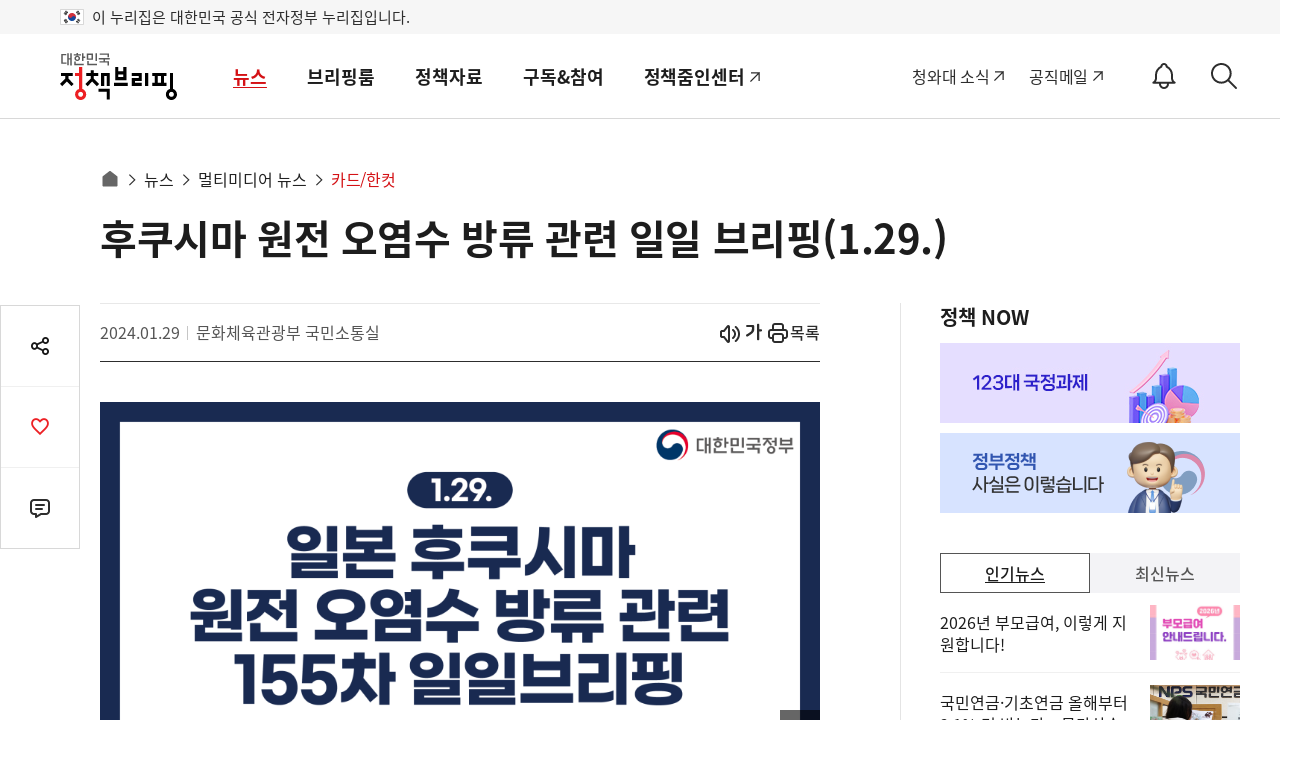

--- FILE ---
content_type: text/html; charset=utf-8
request_url: https://was.livere.me/comment/gonggamkr?id=gonggamkr&refer=www.korea.kr%3FnewsId%3D148925339&uid=NDAvODQvNDM1&site=https%3A%2F%2Fwww.korea.kr%2Fmulti%2FvisualNewsView.do%3FnewsId%3D148925339&title=%2525uD6C4%2525uCFE0%2525uC2DC%2525uB9C8%252520%2525uC6D0%2525uC804%252520%2525uC624%2525uC5FC%2525uC218%252520%2525uBC29%2525uB958%252520%2525uAD00%2525uB828%252520%2525uC77C%2525uC77C%252520%2525uBE0C%2525uB9AC%2525uD551%2525281.29.%252529&titleLength=31&logo=https%3A%2F%2Fwww.korea.kr%2FnewsWeb%2Fresources%2Fattaches%2F2024.01%2F29%2Fdf5f200c5af38e9adf5412ecb2d34ccc.jpg&uuid=150e64c2-7c77-4a13-88f5-68f362c70d0a
body_size: 1518
content:
<!DOCTYPE html><html lang=ko><head><meta http-equiv=Content-Type content="text/html; charset=utf-8"><meta http-equiv=X-UA-Compatible content="IE=edge"><meta name=viewport content="user-scalable=no,initial-scale=1,maximum-scale=1,minimum-scale=1,width=device-width"><meta name=description content=LiveRe><title>LiveRe</title><link type=text/css rel=stylesheet href="https://cdn-city.livere.com/css/comment.zero.css?d=202101261500"><link type=text/css rel=stylesheet href=https://cdn-city.livere.com/css/zero-rect-top.css><link type=text/css rel=stylesheet href=https://101.livere.co.kr/consumers/gonggamkr/zero/gonggamkr.zero.css><script type=text/javascript src="https://cdn-city.livere.com/js/lib.zero.js?d=202101261500"></script></head><body><div id=container data-id=gonggamkr data-title="후쿠시마 원전 오염수 방류 관련 일일 브리핑(1.29.)" data-logo=https://www.korea.kr/newsWeb/resources/attaches/2024.01/29/df5f200c5af38e9adf5412ecb2d34ccc.jpg data-desc="" data-uid=NDAvODQvNDM1 data-site="https://www.korea.kr/multi/visualNewsView.do?newsId=148925339" data-refer="www.korea.kr?newsId=148925339" data-redirectorigin="" data-highlightseq="" data-discuss=0 data-facebookpageid="" data-facebookuploadurl="" livere-uuid=150e64c2-7c77-4a13-88f5-68f362c70d0a><noscript>Please enable JavaScript to view the LiveRe comments</noscript></div><script type=text/javascript src="https://cdn-city.livere.com/js/comment.zero.ko.dist.js?d=202101261500" charset=UTF-8></script><script type=text/javascript src=https://101.livere.co.kr/consumers/gonggamkr/zero/gonggamkr.zero.js charset=UTF-8></script></body></html>

--- FILE ---
content_type: text/javascript; charset=utf-8
request_url: https://api-zero.livere.com/v1/common/config?callback=jQuery112404921755581305145_1768574552103&refer=www.korea.kr%3FnewsId%3D148925339&title=%ED%9B%84%EC%BF%A0%EC%8B%9C%EB%A7%88+%EC%9B%90%EC%A0%84+%EC%98%A4%EC%97%BC%EC%88%98+%EB%B0%A9%EB%A5%98+%EA%B4%80%EB%A0%A8+%EC%9D%BC%EC%9D%BC+%EB%B8%8C%EB%A6%AC%ED%95%91(1.29.)&highlightSeq=&requestPath=%2Fv1%2Fcommon%2Fconfig&preview=false&consumerSeq=40&livereSeq=84&smartloginSeq=435&code=&_=1768574552104
body_size: 2491
content:
/**/ typeof jQuery112404921755581305145_1768574552103 === 'function' && jQuery112404921755581305145_1768574552103({"results":{"consumer":{"consumerSeq":40,"consumerId":"gonggamkr","company":"공감코리아","adId":0,"status":0,"regdate":"2011-06-16T13:44:19.000Z","limitDate":null,"isMedia":false},"livere":{"livereSeq":84,"alias":"정책브리핑","consumerSeq":40,"adminSeq":12477721,"domain":null,"isCompany":null,"language":"ko","rowsnum":10,"pageBlock":10,"listviewable":1,"replyable":1,"countviewable":1,"contentMinLen":5,"contentMaxLen":5000,"guestIconUrl":"","scriptPath":"view/pages/livereVer6.jsp","emotionsTargetDiv":"action_view_container","useEmotions":"1","customScriptPath":"https://101.livere.co.kr/consumers/gonggamkr/zero/gonggamkr.zero.js","cssPath":"https://101.livere.co.kr/consumers/gonggamkr/zero/gonggamkr.zero.css","loadDefaultCss":"1","mobileCssPath":"","loadDefaultMCss":"1","tweetAcc":null,"facebookAcc":null,"useStickers":1,"useDiscuss":0,"pushEnable":0,"pushInterval":0,"emotions":"e_like,e_angry,e_sad,e_fun,e_indifferent","writeable":1,"guestable":0,"regdate":"2011-06-16T13:54:32.000Z","status":0,"tag":null,"targetDiv":"livereContainer","theme":null,"email":null,"version":"zero-rect-top","jsonConfig":"{\"designSetting\":{\"popupBgColor\":\"#ffffff\",\"defaultBtnBgColor\":\"#ffffff\",\"quotationBgColor\":\"#f9f9f9\",\"quotationTitleColor\":\"#444444\",\"replyFontSize\":\"14\",\"defaultFontColor\":\"#999999\",\"popupLineColor\":\"#75746f\",\"writeBtnBgColor\":\"#ed1f23\",\"fontFamily\":\"Nanum Gothic\",\"defaultLineColor\":\"#dedede\",\"emphasizeFontColor\":\"#d60036\",\"defaultBtnFontColor\":\"#75746f\",\"popupColor\":\"#444444\",\"replyFormLineColor\":\"#cfcfcf\",\"idFontColor\":\"#222222\",\"replyFormFontColor\":\"#707070\",\"writeBtnFontColor\":\"#ffffff\",\"reactionDefaultOption\":\"on\",\"reactionSelectColor\":\"#d60036\",\"reReplyBgColor\":\"#f9f9f9\",\"defaultBtnLineColor\":\"#dedede\",\"replyLineSpace\":\"24\",\"quotationBodyColor\":\"#999999\",\"reactionColor\":\"#666666\",\"replyFontColor\":\"#444444\",\"replyFormBgColor\":\"#f9f9f9\",\"reactionIconType\":\"text\",\"writeBtnLineColor\":\"#ed1f23\"},\"fncSetting\":{\"useTroy\":\"false\",\"isSecret\":\"false\",\"isGood\":\"true\",\"isBad\":\"true\",\"isReReply\":\"true\",\"isBest\":\"true\"},\"emotion\":{\"emotionContents\":\"news\",\"emotionBgColor\":\"#999999\",\"emotionType\":\"a\",\"isWidget\":\"false\",\"emotionFontColor\":\"#d60036\",\"emotionGraphColor\":\"#444444\",\"emotionPluginData\":\"a-a1,a-a6,a-a7\",\"isGraph\":\"true\"},\"style\":\"* {\\tfont-family: NanumGothic, AppleGothic, Myriad Pro, MalgunGothic, Arial;}#container .input-wrapper.email .tooltip {\\tbackground: #ffffff;}#container .input-wrapper.email .tooltip button {\\tbackground: #d60036;\\tcolor: #ffffff;\\tborder-radius: 10px 10px 10px 0;\\tpadding: 8px 15px;    margin: 10px 0;}#container .reply-content,#container .quotation-wrapper .quotation-content,#container .reply-count .left {\\tcolor: #444444; }#container .reply-content-wrapper .reply-content p,#container .quotation-wrapper .quotation-content {\\tfont-size:14px;}#container #list .reply-wrapper,#container .quotation-wrapper .quotation-content {\\tline-height: 24px;}#container .reply-wrapper .writer-name span,#container #toast .toast-wrapper .writer-name span,#container #login-name span#login-name-text,#container .reply-wrapper .writer-name .writer-name-text,#container .login-name span.login-name-text {\\tcolor: #222222; }.emotion-widget .widget-name, .emotion-widget .widget-count,#container #guest input,#container .guest input,#container .login-info-tooltip-wrapper ul li,#container #guest .guest-tooltip-wrapper ul li,#container .guest .guest-tooltip-wrapper ul li,#container .input-wrapper.email .tooltip p,#container .reply-history span, #container .modify-middle,#container .more-write-wrapper .more-write-btn span {\\tcolor: #999999; }#container #guest input::-webkit-input-placeholder,#container .guest input::-webkit-input-placeholder {\\tcolor: #999999; }#container #guest input:-moz-placeholder,#container .guest input:-moz-placeholder {\\tcolor: #999999; }#container #guest input::-moz-placeholder,#container .guest input::-moz-placeholder {\\tcolor: #999999; }#container #guest input:-ms-input-placeholder,#container .guest input:-ms-input-placeholder {\\tcolor: #999999; }.emotion-widget .widget-me .graph-percent, .emotion-widget .widget-me .widget-name, .emotion-widget .widget-me .widget-count,#container #guest .error-message, #container .guest .error-message,#container #guest .guest-tooltip-wrapper ul .tooltip-title, #container .guest .guest-tooltip-wrapper ul .tooltip-title,#container .login-info-tooltip-wrapper ul .tooltip-title,#container .reply-count .left span,#container .reply-count .sort .sort-btn.active span,#container .wf-guide,#container .more-wrapper>button span:nth-child(2),#container .reply-wrapper .parent-name, #container #toast .toast-wrapper .parent-name,#container .reply-btn-group .right button.active span,#container #list .reply-wrapper .quotation-name,#container .quotation-wrapper .writer-name-text {\\tcolor: #d60036; }.emotion-widget .widget,#container #guest input, #container .guest input,#container .child-reply,#container #list>.reply-wrapper:first-child,#container .list-reduce-wrapper .list-reduce button {\\tborder-color: #dedede; }#container .child-reply {\\tbackground: #f9f9f9; }#container .wf-form.wf-focus #wf-content,#container .wf-form #comment-wf-content {\\tcolor: #707070; }#container .wf-form textarea#wf-content::-webkit-input-placeholder,#container .wf-form textarea#comment-wf-content::-webkit-input-placeholder {\\tcolor: #707070; }#container .wf-form textarea#wf-content:-moz-placeholder,#container .wf-form textarea#comment-wf-content:-moz-placeholder {\\tcolor: #707070; }#container .wf-form textarea#wf-content::-moz-placeholder,#container .wf-form textarea#comment-wf-content::-moz-placeholder {\\tcolor: #707070; }#container .wf-form textarea#wf-content:-ms-input-placeholder,#container .wf-form textarea#comment-wf-content:-ms-input-placeholder {\\tcolor: #707070; }#container .wf-form, #container .popup-quotation .quotation-wf .quotation-text {\\tborder-color: #cfcfcf !important; }#container #wf .wf-form .wf-function-wrapper,#container .comment-wf .wf-function-wrapper {\\tborder-color: #cfcfcf !important;}#container .wf-form {\\tbackground: #f9f9f9; }#container .popup-quotation .quotation-wf-group .quotation-wf-right button.quotation-write-btn,#container #wrapper button.fake-write-btn,#container #wrapper  button.wf-write-btn {\\tborder: 1px solid #ed1f23; \\tbackground-color: #ed1f23 !important; }#container #wrapper button.wf-write-btn span {\\tcolor: #ffffff; }#container .wf-function-wrapper .wf-function button#wf-share-btn span,#container .reply-count .sort .sort-btn:not(.active) span,#container .reply-count .left,#container .list-reduce-wrapper .list-reduce button span,#container .more-write-wrapper .more-write-btn span,#container .mobile-login-btn,#container .more-wrapper > button span {\\tcolor: #75746f; }#container #wrapper .more-wrapper>button,#container #wrapper .more-write-wrapper .more-write-btn,#container #wrapper .mobile-login-btn {\\tborder: 1px solid #dedede; \\tbackground: #ffffff; }#container .reply-btn-group .left button span,#container .reply-btn-group .right button span {\\tcolor: #666666; }#container .reply-btn-group .right button.active span {\\tcolor: {{_reactionSelectColor}};\\tcolor: #d60036; }#container .link-wrapper .link-description .link-title {\\tcolor: #444444; }#container .quotation-wrapper .quotation-content,#container .link-wrapper .link-description .link-content, #container .link-wrapper .link-description .link-url {\\tcolor: #999999; }#container .quotation-wrapper,#container .link-wrapper .link-description {\\tbackground: #f9f9f9; }#container div#login-layer li span,#container #layer-shared li .sns-name.font-dark-gray,#container .reply-wrapper ul.reply-history-layer li button span {\\tcolor: #444444; }#container #layer-shared li .sns-name.font-warm-gray  {\\tcolor: #444444; \\topacity: 0.8;}#container div#login-layer li,#container div#login-layer ul,#container #layer-shared li,#container #layer-shared ul,#container .reply-wrapper ul.reply-history-layer li,#container .reply-wrapper ul.reply-history-layer {\\tborder-color: #75746f; }#container div#login-layer li,#container #layer-shared ul,#container #layer-shared li,#container .reply-wrapper ul.reply-history-layer, #container #toast .toast-wrapper ul.reply-history-layer {\\tbackground-color: #ffffff; }#container div#login-layer li:hover span,#container .reply-wrapper ul.reply-history-layer li:hover span {\\tcolor: #444444; }#container div#login-layer li:hover,#container .reply-wrapper ul.reply-history-layer li:hover {\\tbackground-color: #ffffff; }.emotion-widget .graph-bar {\\tbackground-color: #444444; }.emotion-widget .item-middle {\\tbackground-color: #999999; }.emotion-widget .widget-me .graph-bar {\\tbackground-color: null; }.emotion-widget .widget-name,.emotion-widget .widget-count,.emotion-widget .graph-percent {\\tcolor: #d60036; }\"}","preview":false},"smartlogin":{"smartloginSeq":435,"consumerSeq":40,"checkUrl":null,"loginUrl":null,"logoutUrl":null,"linkageAccs":"twitter naver kakao facebook","syncAcc":null,"syncType":0,"defaultMemberIcon":"https://101.livere.co.kr/consumers/gonggamkr/8/profile.png"},"rep":{"parentCommentsCount":0,"totalCount":0},"plugins":[],"livereAdData":null,"livereAdList":[],"liveContentsData":null},"resultCode":200,"resultMessage":"Okay, livere"});

--- FILE ---
content_type: text/javascript; charset=utf-8
request_url: https://passport.livere.com/v1/session?callback=jQuery112404921755581305145_1768574552103&id=gonggamkr&code=&_=1768574552106
body_size: 188
content:
/**/ typeof jQuery112404921755581305145_1768574552103 === 'function' && jQuery112404921755581305145_1768574552103({"strategies":["twitter","naver","kakao","facebook"]});

--- FILE ---
content_type: text/javascript; charset=utf-8
request_url: https://api-zero.livere.com/v1/comments/list?callback=jQuery112404921755581305145_1768574552103&limit=10&requestPath=%2Fv1%2Fcomments%2Flist&consumerSeq=40&livereSeq=84&smartloginSeq=435&code=&_=1768574552105
body_size: 232
content:
/**/ typeof jQuery112404921755581305145_1768574552103 === 'function' && jQuery112404921755581305145_1768574552103({"results":{"comments":[],"children":[],"quotations":[]},"resultCode":200,"resultMessage":"Okay, livere"});

--- FILE ---
content_type: application/javascript
request_url: https://www.korea.kr/jsV5/changeUrl.js?time=202601162342
body_size: 41485
content:
var thisUrl = location.href;
var referUrl = document.referrer;

//console.log("referUrl : " + referUrl);

/*
if(thisUrl.indexOf("https")>-1){
	thisUrl = thisUrl.replace("https://","http://");
	location.href = thisUrl;
}
*/

if(thisUrl.indexOf("reporter.korea.kr")>-1){
	thisUrl = "https://www.korea.kr/news/reporterList.do";
	location.href = thisUrl;
}else if(thisUrl.indexOf("/archive/govVisionList.do")>-1){
	//thisUrl = "https://www.korea.kr/news/policyNewsView.do?newsId=148947514";
	thisUrl = "https://www.korea.kr/govVision/index.html";
	location.href = thisUrl;
}
	//thisUrl     = "https://www.korea.kr:7001/policy/economyView.do?newsId=148798598&aaa=11";
	var trueUrl = "";
	var param   = "";
	var pass    = false;

if(thisUrl.indexOf("economy.korea.kr") > -1) {				//economy
	trueUrl = "https://www.korea.kr"+thisUrl.substr(thisUrl.indexOf("economy.korea.kr")+16, thisUrl.length); //thisUrl.indexOf("economy.korea.kr");

	pass = true;
}
//2019.12.03 policy -> news url변경 추가
else if(thisUrl.indexOf("/policy/cardnewsView.do") > -1){
	trueUrl = thisUrl.replace("/policy/cardnewsView.do","/news/cardnewsView.do");
	pass = true;
}

/*else if(thisUrl.indexOf("policyplus/policyQuizList.do") > -1){
	if(thisUrl.indexOf("quizId") == -1){
		trueUrl = "https://www.korea.kr/policyplus/policyQuizList.do?quizId=01IjqUvCADGJ000"
		pass = true;
	}
}else if(thisUrl.indexOf("/policyplus/byulbyulList.do") > -1){
	if(thisUrl.indexOf("issue") == -1){
		trueUrl = "https://www.korea.kr/policyplus/byulbyulList.do?issue=01Ii27t0EDGJ000"
		pass = true;
	}
}*/

if(pass) {
	trueUrl = trueUrl + param;
		window.location.href = trueUrl;
}

var cookie = document.cookie;
var ckCnt = cookie.indexOf("selectedMedia=PC");
if(ckCnt == -1){
	
	if( navigator.userAgent.match(/Android/i)
	    || navigator.userAgent.match(/webOS/i)
	    || navigator.userAgent.match(/iPhone/i)
	    || navigator.userAgent.match(/iPad/i)
	    || navigator.userAgent.match(/iPod/i)
	    || navigator.userAgent.match(/BlackBerry/i)
	    || navigator.userAgent.match(/Windows Phone/i) ){
		
		
		 if(thisUrl.indexOf("guide/privacy.do") > -1) {						//개인??보 처리방침
			trueUrl = "https://m.korea.kr/etc/privacy.do";
			pass = true;
		} else if(thisUrl.indexOf("etc/privacy.do") > -1) {						//개인정보 처리방침
			trueUrl = "https://m.korea.kr/etc/privacy.do";
			pass = true;
		} else if(thisUrl.indexOf("guide/copyRight.do") > -1) {						//????권??책
			trueUrl = "https://m.korea.kr/etc/copyRight.do";
			pass = true;
		} else if(thisUrl.indexOf("etc/copyRight.do") > -1) {						//저작권정책
			trueUrl = "https://m.korea.kr/etc/copyRight.do";
			pass = true;
		} else if(thisUrl.indexOf("guide/emailReject.do") > -1) {					//??메????집거??
			trueUrl = "https://m.korea.kr/etc/emailReject.do";
			pass = true;
		} else if(thisUrl.indexOf("etc/emailReject.do") > -1) {					//이메일수집거부
			trueUrl = "https://m.korea.kr/etc/emailReject.do";
			pass = true;
		} else if(thisUrl.indexOf("guide/toMaster.do") > -1) {					//운영자에게
			trueUrl = "https://m.korea.kr/etc/toMaster.do";
			pass = true;
		} else if(thisUrl.indexOf("cultureWriterView.do") > -1){
			trueUrl = "https://m.korea.kr/news/cultureColumnView.do";
				param   = "?newsId=" + thisUrl.substring(thisUrl.indexOf("newsId=")+7, thisUrl.indexOf("newsId=")+16);	
				pass = true;
		} else if(thisUrl.indexOf("briefing/stateCouncilList.do") > -1) {			//??????의 브리??
			trueUrl = "https://m.korea.kr/briefing/briefingHomeList.do?gubun=stateCouncil";
			pass = true;
		} else if(thisUrl.indexOf("briefing/policyBriefingList.do") > -1) {			//???? 브리??
			trueUrl = "https://m.korea.kr/briefing/briefingHomeList.do?gubun=policyBriefing";
			pass = true;
		} else if(thisUrl.indexOf("briefing/presidentList.do") > -1) {
			trueUrl = "https://m.korea.kr/briefing/briefingHomeList.do?gubun=president";
			pass = true;
		} else if(thisUrl.indexOf("archive/ebookWeeklyList.do") > -1) {
			trueUrl = "https://m.korea.kr/archive/ebookMainList.do";
			pass = true;
		} else if(thisUrl.indexOf("archive/ebookDeptList.do") > -1) {
			trueUrl = "https://m.korea.kr/archive/ebookMainList.do?metaId=dept_ebook";
			pass = true;
		}  else if(thisUrl.indexOf("archive/ebookCartoonList.do") > -1) {
			trueUrl = "https://m.korea.kr/archive/ebookMainList.do?metaId=yaho_korea2";
			pass = true;
		} else if(thisUrl.indexOf("archive/expDocMainList.do") > -1 || thisUrl.indexOf("archive/expDocList.do") > -1) {				//??문??료 리스??
			trueUrl = "https://m.korea.kr/archive/expDocMainList.do";
			pass = true;
		} else if(thisUrl.indexOf("etc/byulbyulList.do") > -1) {				//SNS이벤트
			
			trueUrl = "https://m.korea.kr/etc/byulbyulView.do"+location.href.substr(location.href.indexOf('?'));
			pass = true;
		} else if(thisUrl.indexOf("etc/byulBeforeList.do") > -1 && thisUrl.indexOf("period=ended") < 0 ) {				//SNS이벤트
			trueUrl = "https://m.korea.kr/etc/byulbyulList.do";
			pass = true;
		} else if(thisUrl.indexOf("etc/byulBeforeList.do") > -1 && thisUrl.indexOf("period=ended") > -1 ) {				//SNS이벤트
			trueUrl = "https://m.korea.kr/etc/policyQuizList.do?pageSe=byulbyul&eventIng=END";
			pass = true;
		} else if(thisUrl.indexOf("etc/policyQuizList.do") > -1 ) {				//정책퀴즈
			trueUrl = "https://m.korea.kr/etc/policyQuizView.do";
			pass = true;
		} else if(thisUrl.indexOf("news/policyFocusHome.do") > -1 ) {			//정책포커스
			trueUrl = "https://m.korea.kr/news/policyFocusList.do";
			pass = true;
		} else if(thisUrl.indexOf("/main.do") > -1) {				//SNS이벤트
			trueUrl = "https://m.korea.kr";
			pass = true;
		}else if(thisUrl.indexOf("/etc/newsNotifySetting.do") > -1) {				//SNS이벤트
			trueUrl = "https://m.korea.kr/etc/newsNotifyGuide.do?pageSe=setting";
			pass = true;
		}else if(thisUrl.indexOf("/etc/newsLetterList.do") > -1) {				//뉴스레터 목록
			trueUrl = "https://m.korea.kr/etc/newsLetterMain.do?pageSe=list";
			pass = true;
		} else{
			//thisUrl = thisUrl.replace("https://www.korea.kr", "http://m.korea.kr");
			//thisUrl = thisUrl.replace("http://korea.kr", "http://m.korea.kr");
			thisUrl = thisUrl.replace("https://korea.kr", "https://m.korea.kr");
			thisUrl = thisUrl.replace("https://www.korea.kr", "https://m.korea.kr");
			console.log("trueUrl=="+thisUrl);
			trueUrl = thisUrl;
			pass = true;				
		}



		if(pass) {
			trueUrl = trueUrl + param;
				window.location.href = trueUrl;
				console.log(trueUrl);
		}
		
		/*
		if(thisUrl.indexOf("deptIntroduceView.do") > -1) {
			url = thisUrl.substring(thisUrl.indexOf("url=")+4, thisUrl.indexOf("url=")+11);
			trueUrl = "https://www.gov.kr/portal/orgInfo/"+url;
			pass = true;
		}else if(thisUrl.indexOf("policyNewsView.do") > -1) {
			trueUrl = "https://m.korea.kr/news/policyNewsView.do";
			param   = "?newsId=" + thisUrl.substring(thisUrl.indexOf("newsId=")+7, thisUrl.indexOf("newsId=")+16);
			pass = true;
		
		} else if(thisUrl.indexOf("cultureView.do") > -1) {	
			trueUrl = "https://m.korea.kr/news/policyNewsView.do";
			param   = "?newsId=" + thisUrl.substring(thisUrl.indexOf("newsId=")+7, thisUrl.indexOf("newsId=")+16);
			pass = true;
		
		} else if(thisUrl.indexOf("societyView.do") > -1) {	
			trueUrl = "https://m.korea.kr/news/policyNewsView.do";
			param   = "?newsId=" + thisUrl.substring(thisUrl.indexOf("newsId=")+7, thisUrl.indexOf("newsId=")+16);
			pass = true;
		
		} else if(thisUrl.indexOf("diplomacyView.do") > -1) {	
			trueUrl = "https://m.korea.kr/news/policyNewsView.do";
			param   = "?newsId=" + thisUrl.substring(thisUrl.indexOf("newsId=")+7, thisUrl.indexOf("newsId=")+16);
			pass = true;
		
		} else if(thisUrl.indexOf("/policy/mainView.do") > -1) {	
			trueUrl = "https://m.korea.kr/news/policyNewsView.do";
			param   = "?newsId=" + thisUrl.substring(thisUrl.indexOf("newsId=")+7, thisUrl.indexOf("newsId=")+16);
			pass = true;
		
		} else if(thisUrl.indexOf("summitDiplomacyList.do") > -1) {
			trueUrl = "https://m.korea.kr/special/summitDiplomacyList.do";
			pass = true;
		
		} else if(thisUrl.indexOf("summitDiplomacyView.do") > -1){
			trueUrl = "https://m.korea.kr/special/summitDiplomacyView.do";
			param   = "?pkgId=" + thisUrl.substring(thisUrl.indexOf("pkgId=")+6, thisUrl.indexOf("pkgId=")+15);	
			param   += "newsId=" + thisUrl.substring(thisUrl.indexOf("newsId=")+7, thisUrl.indexOf("newsId=")+16);	
			pass = true;
			
		} else if(thisUrl.indexOf("cardnewsView.do") > -1) {
	
			trueUrl = "https://m.korea.kr/news/cardnewsView.do";
			param   = "?newsId=" + thisUrl.substring(thisUrl.indexOf("newsId=")+7, thisUrl.indexOf("newsId=")+16);		
			pass = true;
		} else if(thisUrl.indexOf("pressReleaseView.do") > -1) {
			trueUrl = "https://m.korea.kr/news/pressReleaseView.do";
			param   = "?newsId=" + thisUrl.substring(thisUrl.indexOf("newsId=")+7, thisUrl.indexOf("newsId=")+16);
			pass = true;
		
		} else if(thisUrl.indexOf("actuallyView.do") > -1) {
			//trueUrl = "https://m.korea.kr/newsWeb/m/factView.do";
			trueUrl = "https://m.korea.kr/news/actuallyView.do";
			param   = "?newsId=" + thisUrl.substring(thisUrl.indexOf("newsId=")+7, thisUrl.indexOf("newsId=")+16);
			pass = true;
		
		} else if(thisUrl.indexOf("graphicsView.do") > -1) {
			trueUrl = "https://m.korea.kr/news/graphicsView.do";
			param   = "?newsId=" + thisUrl.substring(thisUrl.indexOf("newsId=")+7, thisUrl.indexOf("newsId=")+16);
			pass = true;
	
		} else if(thisUrl.indexOf("cartoonView.do") > -1) {
			trueUrl = "https://m.korea.kr/news/cartoonView.do";
			param   = "?newsId=" + thisUrl.substring(thisUrl.indexOf("newsId=")+7, thisUrl.indexOf("newsId=")+16);
			pass = true;
			
		} else if(thisUrl.indexOf("weekendView.do") > -1) {
			//trueUrl = "https://m.korea.kr/newsWeb/m/factView.do";
			trueUrl = "https://m.korea.kr/news/weekendView.do";
			param   = "?newsId=" + thisUrl.substring(thisUrl.indexOf("newsId=")+7, thisUrl.indexOf("newsId=")+16);
			pass = true;
			
		} else if(thisUrl.indexOf("healthView.do") > -1) {
			trueUrl = "https://m.korea.kr/news/healthView.do";
			param   = "?newsId=" + thisUrl.substring(thisUrl.indexOf("newsId=")+7, thisUrl.indexOf("newsId=")+16);
			pass = true;
			
		} else if(thisUrl.indexOf("policyQuizList.do") > -1) {
			if(thisUrl.indexOf("quizId") > -1){
				trueUrl = "https://m.korea.kr/etc/policyQuizView.do";
				param   = "?quizId=" + thisUrl.substring(thisUrl.indexOf("quizId=")+7, thisUrl.indexOf("quizId=")+22);
				pass = true;
			}else{
				trueUrl = "https://m.korea.kr/etc/policyQuizList.do";
				pass = true;
			}
			
			
		} else if(thisUrl.indexOf("policyQuizView.do") > -1) {
			trueUrl = "https://m.korea.kr/etc/policyQuizView.do";
			pass = true;
			if(thisUrl.indexOf("quizId") > -1){
				param   = "?quizId=" + thisUrl.substring(thisUrl.indexOf("quizId=")+7, thisUrl.indexOf("quizId=")+22);
			}
		} else if(thisUrl.indexOf("reporterView.do") > -1) {
			
			trueUrl = "https://m.korea.kr/news/reporterView.do";
			param   = "?newsId=" + thisUrl.substring(thisUrl.indexOf("newsId=")+7, thisUrl.indexOf("newsId=")+16);
			pass = true;
		} else if(thisUrl.indexOf("reporterList.do") > -1) {
			
			trueUrl = "https://m.korea.kr/news/reporterList.do";
			pass = true;
		} else if(thisUrl.indexOf("economyList.do") > -1 || thisUrl.indexOf("cultureList.do") > -1|| thisUrl.indexOf("societyList.do") > -1
				|| thisUrl.indexOf("diplomacyList.do") > -1){
			trueUrl = "https://m.korea.kr/news/policyNewsList.do";
			pass = true;
			
		} else if(thisUrl.indexOf("cardnewsList.do") > -1 || thisUrl.indexOf("cardnewsMainList.do") > -1) {
			trueUrl = "https://m.korea.kr/news/policyNewsList.do";
			pass = true;
			
		} else if(thisUrl.indexOf("policy/mainList.do") > -1) {
			trueUrl = "https://m.korea.kr/news/policyNewsList.do";
			pass = true;
			
		} else if(thisUrl.indexOf("pressReleaseList.do") > -1) {
			trueUrl = "https://m.korea.kr/news/briefingHomeList.do?gubun=pressRelease";
			pass = true;
		
		//} else if(thisUrl.indexOf("policyplus/mainList.do") > -1 || thisUrl.indexOf("news/policyNewsList.do") > -1) {
		} else if(thisUrl.indexOf("policyplus/mainList.do") > -1) {	
			trueUrl = "https://m.korea.kr/news/policyNewsList.do";
			pass = true;	
		
		} else if(thisUrl.indexOf("actuallyList.do") > -1) {
			trueUrl = "https://m.korea.kr/news/actuallyList.do";
			pass = true;	
		
		} else if(thisUrl.indexOf("graphicsMainList.do") > -1) {
			trueUrl = "https://m.korea.kr/news/policyNewsList.do";
			pass = true;
	
		} else if(thisUrl.indexOf("cartoonMainList.do") > -1 || thisUrl.indexOf("cartoonList.do") > -1) {
			trueUrl = "https://m.korea.kr/news/policyNewsList.do";
			pass = true;
			
		} else if(thisUrl.indexOf("weekendList.do") > -1) {
			//trueUrl = "https://m.korea.kr/newsWeb/m/factView.do";
			trueUrl = "https://m.korea.kr/news/policyNewsList.do";
			pass = true;
			
		} else if(thisUrl.indexOf("healthList.do") > -1) {
			trueUrl = "https://m.korea.kr/news/policyNewsList.do";
			pass = true;
			
		} else if(thisUrl.indexOf("/policyplus/mediaMainList.do") > -1) {
			trueUrl = "https://m.korea.kr/news/policyNewsList.do";
			pass = true;
	
		} else if(thisUrl.indexOf("jobinfoMainList.do") > -1) {
			trueUrl = "https://m.korea.kr/jobinfo/recruitInfoList.do";
			pass = true;
			
		} else if(thisUrl.indexOf("recruitInfoList.do") > -1) {
			trueUrl = "https://m.korea.kr/jobinfo/recruitInfoList.do";
			pass = true;
			
		} else if(thisUrl.indexOf("examInfoList.do") > -1) {
			trueUrl = "https://m.korea.kr/jobinfo/examInfoList.do";
			pass = true;
			
		} else if(thisUrl.indexOf("examPassList.do") > -1) {
			trueUrl = "https://m.korea.kr/jobinfo/examPassList.do";
			pass = true;
			
		} else if(thisUrl.indexOf("workPlaceList.do") > -1) {
			trueUrl = "https://m.korea.kr/jobinfo/workPlaceList.do";
			pass = true;
			
		} else if(thisUrl.indexOf("photoQuizList.do") > -1) {
			trueUrl = "https://m.korea.kr/policyplus/photoQuizList.do";
			pass = true;
		
		} else if(thisUrl.indexOf("special/mainList.do") > -1) {
			trueUrl = "https://m.korea.kr/special/policyFocusList.do?pkgId=49500649";
			pass = true;
		
		} else if(thisUrl.indexOf("recruitInfoView.do") > -1) {
			trueUrl = "https://m.korea.kr/jobinfo/recruitInfoView.do";
			param   = "?dataId=" + thisUrl.substring(thisUrl.indexOf("dataId=")+7, thisUrl.indexOf("dataId=")+22);
			pass = true;
			
		} else if(thisUrl.indexOf("examInfoView.do") > -1) {
			trueUrl = "https://m.korea.kr/jobinfo/examInfoView.do";
			param   = "?dataId=" + thisUrl.substring(thisUrl.indexOf("dataId=")+7, thisUrl.indexOf("dataId=")+22);
			pass = true;
			
		} else if(thisUrl.indexOf("examPassView.do") > -1) {
			trueUrl = "https://m.korea.kr/jobinfo/examPassView.do";
			param   = "?newsId=" + thisUrl.substring(thisUrl.indexOf("newsId=")+7, thisUrl.indexOf("newsId=")+16);
			pass = true;
			
		} else if(thisUrl.indexOf("workPlaceView.do") > -1) {
			trueUrl = "https://m.korea.kr/jobinfo/workPlaceView.do";
			param   = "?newsId=" + thisUrl.substring(thisUrl.indexOf("newsId=")+7, thisUrl.indexOf("newsId=")+16);
			pass = true;
			
		}  else if(thisUrl.indexOf("policyFocusList.do") > -1) {
			thisUrl = thisUrl.replace("https://www.korea.kr", "http://m.korea.kr");
			thisUrl = thisUrl.replace("http://korea.kr", "http://m.korea.kr");
			console.log("trueUrl=="+thisUrl);
			trueUrl = thisUrl;
			pass = true;
				
		} else if(thisUrl.indexOf("policyFocusList.do?pkgId=49500649") > -1) {
			trueUrl = "https://m.korea.kr/special/policyFocusList.do?pkgId=49500649";
			pass = true;
			
		}	else if(thisUrl.indexOf("policyFocusList.do?pkgId=49500647") > -1) {
			trueUrl = "https://m.korea.kr/special/policyFocusList.do?pkgId=49500647";
			pass = true;
			
		} else if(thisUrl.indexOf("policyFocusList.do?pkgId=49500640") > -1) {
			trueUrl = "https://m.korea.kr/special/policyFocusList.do?pkgId=49500640";
			pass = true;
			
		} else if(thisUrl.indexOf("policyFocusList.do?pkgId=49500627") > -1) {
			trueUrl = "https://m.korea.kr/special/policyFocusList.do?pkgId=49500627";
			pass = true;
			
		} else if(thisUrl.indexOf("policyFocusList.do?pkgId=49500636") > -1) {
			trueUrl = "https://m.korea.kr/special/policyFocusList.do?pkgId=49500636";
			pass = true;
			
		} else if(thisUrl.indexOf("policyFocusList.do?pkgId=49500633") > -1) {
			trueUrl = "https://m.korea.kr/special/policyFocusList.do?pkgId=49500633";
			pass = true;
			
		} else if(thisUrl.indexOf("policyFocusList.do?pkgId=49500632") > -1) {
			trueUrl = "https://m.korea.kr/special/policyFocusList.do?pkgId=49500632";
			pass = true;
			
		} else if(thisUrl.indexOf("policyFocusList.do?pkgId=49500568") > -1) {
			trueUrl = "https://m.korea.kr/special/policyFocusList.do?pkgId=49500568";
			pass = true;
			
		} else if(thisUrl.indexOf("policyFocusList.do?pkgId=49500628") > -1) {
			trueUrl = "https://m.korea.kr/special/policyFocusList.do?pkgId=49500628";
			pass = true;
			
		} else if(thisUrl.indexOf("policyFocusList.do?pkgId=49500625") > -1) {
			trueUrl = "https://m.korea.kr/special/policyFocusList.do?pkgId=49500625";
			pass = true;
			
		} else if(thisUrl.indexOf("policyFocusList.do?pkgId=49500565") > -1) {
			trueUrl = "https://m.korea.kr/special/policyFocusList.do?pkgId=49500565";
			pass = true;
			
		} else if(thisUrl.indexOf("policyFocusList.do?pkgId=49500617") > -1) {
			trueUrl = "https://m.korea.kr/special/policyFocusList.do?pkgId=49500617";
			pass = true;
			
		} else if(thisUrl.indexOf("policyFocusList.do?pkgId=49500595") > -1) {
			trueUrl = "https://m.korea.kr/special/policyFocusList.do?pkgId=49500595";
			pass = true;
			
		} else if(thisUrl.indexOf("policyFocusList.do?pkgId=49500594") > -1) {
			trueUrl = "https://m.korea.kr/special/policyFocusList.do?pkgId=49500594";
			pass = true;
			
		}else if(thisUrl.indexOf("policyFocusList.do?pkgId=49500574") > -1) {
			trueUrl = "https://m.korea.kr/special/policyFocusList.do?pkgId=49500574";
			pass = true;
			
		} else if(thisUrl.indexOf("policyFocusList.do?pkgId=49500667") > -1) {
			trueUrl = "https://m.korea.kr/special/policyFocusList.do?pkgId=49500667";
			pass = true;

		} else if(thisUrl.indexOf("policyFocusList.do") > -1) {
			trueUrl = "https://m.korea.kr/special/policyFocusList.do";
			pass = true;
			
		} else if(thisUrl.indexOf("policyFocusView.do") > -1){
			trueUrl = "https://m.korea.kr/special/policyFocusView.do";
			param   = "?newsId=" + thisUrl.substring(thisUrl.indexOf("newsId=")+7, thisUrl.indexOf("newsId=")+16);	
			param   += "&pkgId=" + thisUrl.substring(thisUrl.indexOf("pkgId=")+6, thisUrl.indexOf("pkgId=")+15);	
			pass = true;
			
		} else if(thisUrl.indexOf("mediaSympathyView.do") > -1 || thisUrl.indexOf("mediaWideBlueHouseStoryView.do") > -1 || thisUrl.indexOf("mediaPolicyAdView.do") > -1 ) {
			trueUrl = "https://m.korea.kr/policyplus/mediaSympathyView.do";
			param   = "?newsId=" + thisUrl.substring(thisUrl.indexOf("newsId=")+7, thisUrl.indexOf("newsId=")+16);
			pass = true;
			
		} else if(thisUrl.indexOf("celebrityList.do") > -1 || thisUrl.indexOf("celebrity/mainList.do") > -1 || thisUrl.indexOf("celebrity/contributePolicyList.do") > -1) {			//칼럼&??플 ?? ??책기고 리스??
			trueUrl = "https://m.korea.kr/celebrity/contributePolicyList.do";
			pass = true;
		
		} else if(thisUrl.indexOf("news/contributePolicyView.do") > -1) {			//??책기고 ??세보기
			trueUrl = "https://m.korea.kr/news/contributePolicyView.do";
			param   = "?newsId=" + thisUrl.substring(thisUrl.indexOf("newsId=")+7, thisUrl.indexOf("newsId=")+16);
			pass = true;
		
		} else if(thisUrl.indexOf("news/contributePolicyView.do") > -1) {			//??책기고 ??세보기
			trueUrl = "https://m.korea.kr/news/contributePolicyView.do";
			param   = "?newsId=" + thisUrl.substring(thisUrl.indexOf("newsId=")+7, thisUrl.indexOf("newsId=")+16);
			pass = true;
		
		} else if(thisUrl.indexOf("news/cultureColumnList.do") > -1) {		//문화칼럼
			trueUrl = "https://m.korea.kr/news/celebrityList.do";
			pass = true;
		
		} else if(thisUrl.indexOf("news/cultureWriterList.do") > -1) {		//문화칼럼
			trueUrl = "https://m.korea.kr/news/celebrityList.do";
			pass = true;
		
		} else if(thisUrl.indexOf("news/cultureColumnView.do") > -1) {		//문화칼럼 ??세보기
			trueUrl = "https://m.korea.kr/news/cultureColumnView.do";
			param   = "?newsId=" + thisUrl.substring(thisUrl.indexOf("newsId=")+7, thisUrl.indexOf("newsId=")+16);
			pass = true;
		
		} else if(thisUrl.indexOf("celebrity/interviewList.do") > -1) {			//??터??
			trueUrl = "https://m.korea.kr/news/policyNewsList.do";
			pass = true;
		
		}  else if(thisUrl.indexOf("news/interviewView.do") > -1) {		//??터????세보기
			trueUrl = "https://m.korea.kr/news/interviewView.do";
			param   = "?newsId=" + thisUrl.substring(thisUrl.indexOf("newsId=")+7, thisUrl.indexOf("newsId=")+16);
			pass = true;
		} else if(thisUrl.indexOf("news/briefingHomeList.do") > -1 || thisUrl.indexOf("news/blueHouseList.do") > -1) {			//브리??룸, ?????브리??
			trueUrl = "https://m.korea.kr/news/briefingHomeList.do";
			pass = true;
		} else if(thisUrl.indexOf("news/blueHouseView.do") > -1) {				//?????브리????세보기
			trueUrl = "https://m.korea.kr/news/blueHouseView.do";
			param   = "?newsId=" + thisUrl.substring(thisUrl.indexOf("newsId=")+7, thisUrl.indexOf("newsId=")+16);
			pass = true;
		} else if(thisUrl.indexOf("news/stateCouncilList.do") > -1) {			//??????의 브리??
			trueUrl = "https://m.korea.kr/news/briefingHomeList.do?gubun=stateCouncil";
			pass = true;
		} else if(thisUrl.indexOf("news/stateCouncilView.do") > -1) {			//??????의 브리????세보기
			trueUrl = "https://m.korea.kr/news/stateCouncilView.do";
			param   = "?newsId=" + thisUrl.substring(thisUrl.indexOf("newsId=")+7, thisUrl.indexOf("newsId=")+16);
			pass = true;
		} else if(thisUrl.indexOf("news/policyBriefingList.do") > -1) {			//???? 브리??
			trueUrl = "https://m.korea.kr/news/briefingHomeList.do?gubun=policyBriefing";
			pass = true;
		} else if(thisUrl.indexOf("news/policyBriefingView.do") > -1) {			//???? 브리????세보기
			trueUrl = "https://m.korea.kr/news/policyBriefingView.do";
			param   = "?newsId=" + thisUrl.substring(thisUrl.indexOf("newsId=")+7, thisUrl.indexOf("newsId=")+16);
			pass = true;
		} else if(thisUrl.indexOf("archive/speechList.do") > -1) {					//??설??
			trueUrl = "https://m.korea.kr/archive/speechList.do";
			pass = true;
		} else if(thisUrl.indexOf("archive/speechView.do") > -1) {					//??설????세보기
			trueUrl = "https://m.korea.kr/archive/speechView.do";
			param   = "?newsId=" + thisUrl.substring(thisUrl.indexOf("newsId=")+7, thisUrl.indexOf("newsId=")+16);
			pass = true;
		} else if(thisUrl.indexOf("policy/majorbannerList.do") > -1) {				//??이??이??
			trueUrl = "https://m.korea.kr/policy/majorbannerList.do";
			pass = true;
		} else if(thisUrl.indexOf("special/govGongmoList.do") > -1) {				//공모??업??리??
			pass = true;
		} else if(thisUrl.indexOf("news/civilList.do") > -1) {					//공무??뉴??
			trueUrl = "https://m.korea.kr/news/civilList.do";
			pass = true;
		} else if(thisUrl.indexOf("news/civilView.do") > -1) {					//공무??뉴????세보기
			trueUrl = "https://m.korea.kr/news/civilView.do";
			param   = "?newsId=" + thisUrl.substring(thisUrl.indexOf("newsId=")+7, thisUrl.indexOf("newsId=")+16);
			pass = true;
		} else if(thisUrl.indexOf("guide/privacy.do") > -1) {						//개인??보 처리방침
			trueUrl = "https://m.korea.kr/etc/privacy.do";
			pass = true;
		} else if(thisUrl.indexOf("etc/privacy.do") > -1) {						//개인정보 처리방침
			trueUrl = "https://m.korea.kr/etc/privacy.do";
			pass = true;
		} else if(thisUrl.indexOf("guide/copyRight.do") > -1) {						//????권??책
			trueUrl = "https://m.korea.kr/etc/copyRight.do";
			pass = true;
		} else if(thisUrl.indexOf("etc/copyRight.do") > -1) {						//저작권정책
			trueUrl = "https://m.korea.kr/etc/copyRight.do";
			pass = true;
		} else if(thisUrl.indexOf("guide/emailReject.do") > -1) {					//??메????집거??
			trueUrl = "https://m.korea.kr/etc/emailReject.do";
			pass = true;
		} else if(thisUrl.indexOf("etc/emailReject.do") > -1) {					//이메일수집거부
			trueUrl = "https://m.korea.kr/etc/emailReject.do";
			pass = true;
		} else if(thisUrl.indexOf("guide/toMaster.do") > -1) {					//운영자에게
			trueUrl = "https://m.korea.kr/etc/toMaster.do";
			pass = true;
		} else if(thisUrl.indexOf("archive/simpleSearch.do") > -1|| thisUrl.indexOf("archive/mainList.do") > -1) {					//??책??보 ??카??브
			trueUrl = "https://m.korea.kr/archive/simpleSearch.do";
			pass = true;
		} else if(thisUrl.indexOf("archive/expDocMainList.do") > -1 || thisUrl.indexOf("archive/expDocList.do") > -1) {				//??문??료 리스??
			trueUrl = "https://m.korea.kr/archive/expDocMainList.do";
			pass = true;
		} else if(thisUrl.indexOf("archive/expDocView.do") > -1) {					//??문??료 ??
			trueUrl = "https://m.korea.kr/archive/expDocView.do";
			param   = "?docId=" + thisUrl.substring(thisUrl.indexOf("docId=")+6, thisUrl.indexOf("docId=")+11);
			param   += "&group=" + thisUrl.substring(thisUrl.indexOf("group=")+6, thisUrl.indexOf("group=")+7);
			pass = true;
		} else if(thisUrl.indexOf("policyplus/byulbyulList.do?issue=") > -1) {				//SNS이벤트
			//trueUrl = "https://m.korea.kr/etc/byulbyulView.do?issue="+thisUrl.substring(thisUrl.indexOf("issue=")+6, thisUrl.indexOf("issue=")+19);
			trueUrl = thisUrl.replace("//www.korea.kr","//m.korea.kr");
			trueUrl = trueUrl.replace("//korea.kr","//m.korea.kr");
			trueUrl = trueUrl.replace("/policyplus/byulbyulList.do","/etc/byulbyulView.do");
			pass = true;
		} else if(thisUrl.indexOf("policyplus/byulbyulList.do") > -1) {				//SNS이벤트
			trueUrl = "https://m.korea.kr/etc/policyQuizList.do?pageSe=byulbyul&eventIng=ING";
			pass = true;
		} else if(thisUrl.indexOf("policyplus/byulBeforeList.do") > -1 && thisUrl.indexOf("period=ended") < 0 ) {				//SNS이벤트
			trueUrl = "https://m.korea.kr/etc/policyQuizList.do?pageSe=byulbyul&eventIng=ING";
			pass = true;
		} else if(thisUrl.indexOf("policyplus/byulBeforeList.do") > -1 && thisUrl.indexOf("period=ended") > -1 ) {				//SNS이벤트
			trueUrl = "https://m.korea.kr/etc/policyQuizList.do?pageSe=byulbyul&eventIng=END";
			pass = true;
		}else if(thisUrl.indexOf("jobinfo/uniqueJobList.do?cateId=unique_future") > -1) {				//이색직업
			trueUrl = "https://m.korea.kr/jobinfo/uniqueJobList.do?cateId=unique_future";
			pass = true;
		} else if(thisUrl.indexOf("jobinfo/uniqueJobList.do?cateId=unique_baby") > -1) {				//이색직업
			trueUrl = "https://m.korea.kr/jobinfo/uniqueJobList.do?cateId=unique_baby";
			pass = true;
		} else if(thisUrl.indexOf("jobinfo/uniqueJobList.do?cateId=unique_job") > -1) {					//이색직업
			trueUrl = "https://m.korea.kr/jobinfo/uniqueJobList.do?cateId=unique_job";
			pass = true;
		} else if(thisUrl.indexOf("jobinfo/uniqueJobList.do") > -1) {									//이색직업
			trueUrl = "https://m.korea.kr/jobinfo/uniqueJobList.do";
			pass = true;
		} else if(thisUrl.indexOf("uniqueJobView.do?cateId=unique_future") > -1){					//이색직업 상세
			trueUrl = "https://m.korea.kr/jobinfo/uniqueJobView.do?cateId=unique_future";
			param   += "&newsId=" + thisUrl.substring(thisUrl.indexOf("newsId=")+7, thisUrl.indexOf("newsId=")+16);	
			pass = true;
		} else if(thisUrl.indexOf("uniqueJobView.do?cateId=unique_baby") > -1){						//이색직업 상세
			trueUrl = "https://m.korea.kr/jobinfo/uniqueJobView.do?cateId=unique_baby";
			param   += "&newsId=" + thisUrl.substring(thisUrl.indexOf("newsId=")+7, thisUrl.indexOf("newsId=")+16);	
			pass = true;
		} else if(thisUrl.indexOf("uniqueJobView.do?cateId=unique_job") > -1){						//이색직업 상세
			trueUrl = "https://m.korea.kr/jobinfo/uniqueJobView.do?cateId=unique_job";
			param   += "&newsId=" + thisUrl.substring(thisUrl.indexOf("newsId=")+7, thisUrl.indexOf("newsId=")+16);	
			pass = true;
		} else if(thisUrl.indexOf("uniqueJobView.do") > -1){										//이색직업 상세
			trueUrl = "https://m.korea.kr/jobinfo/uniqueJobView.do";
			param   += "?newsId=" + thisUrl.substring(thisUrl.indexOf("newsId=")+7, thisUrl.indexOf("newsId=")+16);	
			pass = true;
		} else if(thisUrl.indexOf("etc/deptSns.do") > -1){												//소셜네트워크
			trueUrl = "https://m.korea.kr/etc/deptSns.do";
			pass = true;
		} else if(thisUrl.indexOf("deptSns.do") > -1){												//소셜네트워크
			//trueUrl = "https://m.korea.kr/social/socialNetwork.do";
			trueUrl = "https://m.korea.kr/etc/deptSns.do";
			pass = true;
		} else if(thisUrl.indexOf("recommendBookList.do") > -1){									//사서추천도서
			trueUrl = "https://m.korea.kr/policyplus/recommendBookList.do";
			pass = true;
		} else if(thisUrl.indexOf("recommendBookView.do") > -1){									//사서추천도서 상세
			trueUrl = "https://m.korea.kr/policyplus/recommendBookView.do";
			param   += "?newsId=" + thisUrl.substring(thisUrl.indexOf("newsId=")+7, thisUrl.indexOf("newsId=")+10);	
			pass = true;
		} else if(thisUrl.indexOf("urimalList.do") > -1){											//쉼표, 마침표
			trueUrl = "https://m.korea.kr/policyplus/urimalList.do";
			pass = true;
		} else if(thisUrl.indexOf("urimalView.do") > -1){											//쉼표, 마침표 상세
			trueUrl = "https://m.korea.kr/policyplus/urimalView.do";
			param   += "?newsId=" + thisUrl.substring(thisUrl.indexOf("newsId=")+7, thisUrl.indexOf("newsId=")+16);	
			pass = true;
		} else if(thisUrl.indexOf("https://www.korea.kr/news/policyPhotoList.do") > -1 || thisUrl.indexOf("https://www.korea.kr/news/policyPhotoView.do") > -1){
			trueUrl = thisUrl.replace("www.korea.kr","m.korea.kr");
			pass = true;
		} else if(thisUrl.indexOf("https://korea.kr/news/policyPhotoList.do") > -1 || thisUrl.indexOf("https://korea.kr/news/policyPhotoView.do") > -1){
			console.log("thisUrl111"+trueUrl);
			trueUrl = thisUrl.replace("https://korea.kr","http://m.korea.kr");
			console.log("thisUrl222"+trueUrl);
			pass = true;
		} else if(thisUrl.indexOf("https://www.korea.kr/news/top50View.do") > -1 || thisUrl.indexOf("https://korea.kr/news/top50View.do") > -1){
			trueUrl = "https://m.korea.kr/news/top50View.do";
			param   += "?newsId=" + thisUrl.substring(thisUrl.indexOf("newsId=")+7, thisUrl.indexOf("newsId=")+30);	
			pass = true;
		} else if(thisUrl.indexOf("https://www.korea.kr/news/top50List.do") > -1 || thisUrl.indexOf("http://news.kr/policy/top50List.do") > -1){
			if(thisUrl.indexOf("newest=Y") > -1){
				trueUrl = "https://m.korea.kr/news/top50List.do?newest=Y";
			}else{
				trueUrl = "https://m.korea.kr/news/top50List.do";
			}
			pass = true;
		} else if(thisUrl.indexOf("issueQAView.do") > -1){									//사서추천도서 상세
			trueUrl = "https://m.korea.kr/special/policyFocusView.do";
			param   += "?newsId=" + thisUrl.substring(thisUrl.indexOf("newsId=")+7, thisUrl.indexOf("newsId=")+16);	
			pass = true;
		} else if(thisUrl.indexOf("mediaOnePointView.do") > -1){									//원포인트생활상식 상세
			trueUrl = "https://m.korea.kr/policyplus/mediaOnePointView.do";
			param   += "?newsId=" + thisUrl.substring(thisUrl.indexOf("newsId=")+7, thisUrl.indexOf("newsId=")+16);	
			pass = true;
		} else if(thisUrl.indexOf("mediaNewsView.do") > -1){									//11시50분입니다 상세
			trueUrl = "https://m.korea.kr/news/mediaNewsView.do";
			param   += "?newsId=" + thisUrl.substring(thisUrl.indexOf("newsId=")+7, thisUrl.indexOf("newsId=")+16);	
			pass = true;
		} else if(thisUrl.indexOf("mediaNewsList.do") > -1){									//11시50분입니다 상세
			trueUrl = "https://m.korea.kr/news/mediaNewsList.do";			
			pass = true;
		} else if (thisUrl.indexOf("policyAgendaList.do") > -1){         // 정책아젠다 목록
			trueUrl = "https://m.korea.kr/special/policyAgendaList.do";
			pass = true;
		} else if (thisUrl.indexOf("policyAgendaView.do") > -1){ // 정책아젠다 상세
			trueUrl = "https://m.korea.kr/special/policyAgendaView.do";
			param   = "?pkgId=" + thisUrl.substring(thisUrl.indexOf("pkgId=")+6, thisUrl.indexOf("pkgId=")+15);	
			param   += "newsId=" + thisUrl.substring(thisUrl.indexOf("newsId=")+7, thisUrl.indexOf("newsId=")+16);	
			pass = true;
		}else if (thisUrl.indexOf("totalSearch.do") > -1){ // 통합검색
			trueUrl = "https://m.korea.kr/totalSearch.do";
			param   = thisUrl.substring(thisUrl.indexOf("korea.kr")+8, thisUrl.length).replace('topSearchKeyword', 'keyword');	
			pass = true;
		}else if (thisUrl.indexOf("policyCurationList.do") > -1){ // 큐레이션
			trueUrl = "https://m.korea.kr/special/policyCurationList.do";
			pass = true;
		} else if(thisUrl.indexOf("news/policyBriefingView.do") > -1) {					//이브리핑
			trueUrl = "https://m.korea.kr/news/policyBriefingView.do";
			param   = "?newsId=" + thisUrl.substring(thisUrl.indexOf("newsId=")+7, thisUrl.indexOf("newsId=")+16);
			pass = true;
		} else if(thisUrl.indexOf("special/policyCurationView.do") > -1) {			//정책위키
			trueUrl = "https://m.korea.kr/special/policyCurationView.do";
			param   = "?newsId=" + thisUrl.substring(thisUrl.indexOf("newsId=")+7, thisUrl.indexOf("newsId=")+16);
			pass = true;
		} else if(thisUrl.indexOf("/introduce/deptIntroduce.do") > -1) {					//
			trueUrl = "https://m.korea.kr/introduce/deptIntroduce.do";
			pass = true;
		} else if(thisUrl.indexOf("/introduce/govVisionList.do") > -1) {					//
			trueUrl = "https://m.korea.kr/introduce/govVisionList.do";
			pass = true;
		}  else if(thisUrl.indexOf("/introduce/koreaIntroduce.do") > -1) {					//
			trueUrl = "https://m.korea.kr/introduce/koreaIntroduce.do";
			pass = true;
		} else if(thisUrl.indexOf("/news/policyNewsList.do") > -1) {					//정책뉴스
			console.log("thisUrl="+thisUrl);
			if(thisUrl.indexOf("subject") > -1){
				trueUrl = "https://m.korea.kr/news/policyNewsList.do?cateId=policyNews";
			}else if(thisUrl.indexOf("issue_q") > -1){
				trueUrl = "https://m.korea.kr/news/policyNewsList.do?cateId=issue_q";
			}else if(thisUrl.indexOf("column_n_interview") > -1){
				trueUrl = "https://m.korea.kr/news/policyNewsList.do?cateId=column_n_interview";
			}else if(thisUrl.indexOf("graphic_news") > -1){
				trueUrl = "https://m.korea.kr/news/policyNewsList.do?cateId=graphic_news";
			}else if(thisUrl.indexOf("info_pds3") > -1){
				trueUrl = "https://m.korea.kr/news/policyNewsList.do?cateId=info_pds3";
			}else if(thisUrl.indexOf("health_common") > -1){
				trueUrl = "https://m.korea.kr/news/policyNewsList.do?cateId=health_common";
			}else if(thisUrl.indexOf("leisure") > -1){
				trueUrl = "https://m.korea.kr/news/policyNewsList.do?cateId=leisure";
			}else if(thisUrl.indexOf("cardnews") > -1){
				trueUrl = "https://m.korea.kr/news/policyNewsList.do?cateId=cardnews";
			}else if(thisUrl.indexOf("exam_pass") > -1){
				trueUrl = "https://m.korea.kr/news/policyNewsList.do?cateId=exam_pass";
			}else{
				trueUrl = "https://m.korea.kr/news/policyNewsList.do";
			}
			pass = true;
		} else if(thisUrl.indexOf("truthView.do") > -1) {
			trueUrl = "https://m.korea.kr/news/truthView.do";
			param   += "?newsId=" + thisUrl.substring(thisUrl.indexOf("newsId=")+7, thisUrl.indexOf("newsId=")+16);	
			pass = true;
			
		} else if(thisUrl.indexOf("visualNewsList.do") > -1) {
			if(thisUrl.indexOf("graphic_news") > -1){
				trueUrl = "https://m.korea.kr/news/visualNewsList.do?cateId=graphic_news";
			}else if(thisUrl.indexOf("cardnews") > -1){
				trueUrl = "https://m.korea.kr/news/visualNewsList.do?cateId=cardnews";
			}else{
				trueUrl = "https://m.korea.kr/news/visualNewsList.do";
			}
			pass = true;
			
		} else if(thisUrl.indexOf("visualNewsView.do") > -1) {
			trueUrl = "https://m.korea.kr/news/visualNewsView.do";
			param   += "?newsId=" + thisUrl.substring(thisUrl.indexOf("newsId=")+7, thisUrl.indexOf("newsId=")+16);	
			pass = true;
			
		} else if(thisUrl.indexOf("truthList.do") > -1) {
			trueUrl = "https://m.korea.kr/news/truthList.do";
			pass = true;
		
		} else if(thisUrl.indexOf("/special/bhFocusList.do") > -1) {
			trueUrl = "https://www.korea.kr/bhfocus";
			pass = true;
			//alert(trueUrl);

		}else if(thisUrl.indexOf("/special/eLibraryList.do") > -1) {
			trueUrl = "https://m.korea.kr/special/eLibraryList.do";
			pass = true;
			//alert(trueUrl);

		} else if(thisUrl.indexOf("/special/bhFocusView.do") > -1) {
			trueUrl = "https://www.korea.kr/blueHouse/specialView.do";
			param   += "?newsId=" + thisUrl.substring(thisUrl.indexOf("newsId=")+7, thisUrl.indexOf("newsId=")+16);	
			param   += "&pkgId=" + thisUrl.substring(thisUrl.indexOf("pkgId=")+6, thisUrl.indexOf("pkgId=")+15);	
			pass = true;
		} else if(thisUrl.indexOf("/etc/newsLetterMain.do") > -1){
			if(thisUrl.indexOf("tabGubun=cancle") > -1){
				trueUrl = "https://m.korea.kr/etc/newsLetterMain.do?pageSe=cancel";
			}else{
				trueUrl = "https://m.korea.kr/etc/newsLetterMain.do";
			}
			pass = true;
		}else if(thisUrl.indexOf("/etc/newsLetterList.do") > -1){
			trueUrl = "https://m.korea.kr/etc/newsLetterMain.do?pageSe=list";
			pass = true;
		}else if(thisUrl.indexOf("/etc/newsLetterView.do") > -1){
			if(thisUrl.indexOf("newsId") > -1){
				trueUrl = "https://m.korea.kr/etc/newsLetterView.do";
				param   = "?pageSe=view&newsId=" + thisUrl.substring(thisUrl.indexOf("newsId=")+7, thisUrl.indexOf("newsId=")+18);	
				pass = true;
			}else{
				trueUrl = "https://m.korea.kr/etc/newsLetterView.do?pageSe=view";
				pass = true;
			}
		}else if(thisUrl.indexOf("ebookMainList.do") > -1){
			trueUrl = "https://m.korea.kr/archive/ebookMainList.do";
			pass = true;
		}else if(thisUrl.indexOf("mediaNewsHomeList.do") > -1){
			trueUrl = "https://m.korea.kr/news/policyPhotoList.do";
			pass = true;
		}else if(thisUrl.indexOf("banner.do") > -1){
			trueUrl = "https://m.korea.kr/etc/banner.do";
			pass = true;
		}else if(thisUrl.indexOf("rss.do") > -1){
			trueUrl = "https://m.korea.kr/etc/rss.do";
			pass = true;
		}else if(thisUrl.indexOf("noticeList.do") > -1){
			trueUrl = "https://m.korea.kr/guide/noticeList.do";
			pass = true;
		}else if(thisUrl.indexOf("noticeView.do") > -1){
			trueUrl = "https://m.korea.kr/guide/noticeView.do";
				param   = "?newsId=" + thisUrl.substring(thisUrl.indexOf("newsId=")+7, thisUrl.indexOf("newsId=")+16);	
				pass = true;
		}else if(thisUrl.indexOf("cultureWriterList.do") > -1){
			trueUrl = "https://m.korea.kr/news/celebrityList.do";
			pass = true;
		}else if(thisUrl.indexOf("cultureWriterView.do") > -1){
			trueUrl = "https://m.korea.kr/news/cultureColumnView.do";
				param   = "?newsId=" + thisUrl.substring(thisUrl.indexOf("newsId=")+7, thisUrl.indexOf("newsId=")+16);	
				pass = true;
		}else if(thisUrl.indexOf("estNewsView.do") > -1){
			thisUrl = thisUrl.replace("https://www.korea.kr/news/estNewsView.do", "https://m.korea.kr/news/top50View.do");
			thisUrl = thisUrl.replace("https://korea.kr/news/estNewsView.do", "https://m.korea.kr/news/top50View.do");
			param = "&newest=Y";
			trueUrl = thisUrl;
			pass = true;
		}else if(thisUrl.indexOf("presidentView.do") > -1) {
			
			trueUrl = "https://m.korea.kr/news/presidentView.do";
			param   = "?newsId=" + thisUrl.substring(thisUrl.indexOf("newsId=")+7, thisUrl.indexOf("newsId=")+16);
			pass = true;
		}else if(thisUrl.indexOf("governmentView.do") > -1) {
			
			trueUrl = "https://m.korea.kr/archive/governmentView.do";
			param   = "?newsId=" + thisUrl.substring(thisUrl.indexOf("newsId=")+7, thisUrl.indexOf("newsId=")+16);
			pass = true;
		}else if(thisUrl.indexOf("news/president.do") > -1) {
			trueUrl = "https://m.korea.kr/news/briefingHomeList.do?gubun=president";
			pass = true;
		}else if(thisUrl.indexOf("archive/ebookWeeklyList.do") > -1) {
			trueUrl = "https://m.korea.kr/archive/ebookWeeklyList.do";
			pass = true;
		}else {
			trueUrl = "https://m.korea.kr/";
			pass = true;		
		}
		
		
		
		if(pass) {
			trueUrl = trueUrl + param;
				window.location.href = trueUrl;
		}
	*/	
		
		 /*else if(thisUrl.indexOf("/archive/media") > -1) {
		trueUrl = "http://m.korea.kr/policyplus/mediaView.do";
		param   = "?newsId=" + thisUrl.substring(thisUrl.indexOf("newsId=")+7, thisUrl.indexOf("newsId=")+16);
		pass = true;
		
	} */
	
	
	}
}

if(thisUrl.indexOf("/policy/actuallyList.do") > -1){
	window.location.href = "/news/actuallyList.do";
}

//모바일이동 스크립트 추가 2017.03.24
$(document).ready(function(){	
	if( navigator.userAgent.match(/Android/i)
	    || navigator.userAgent.match(/webOS/i)
	    || navigator.userAgent.match(/iPhone/i)
	    || navigator.userAgent.match(/iPad/i)
	    || navigator.userAgent.match(/iPod/i)
	    || navigator.userAgent.match(/BlackBerry/i)
	    || navigator.userAgent.match(/Windows Phone/i) ){

		thisUrl = thisUrl.replace('https://www.korea.kr', 'https://m.korea.kr');
		thisUrl = thisUrl.replace('https://korea.kr', 'https://m.korea.kr');
		thisUrl = thisUrl.replace('https://m.korea.kr/main.do', 'https://m.korea.kr/index.jsp');
		//$('#mobileweb_link a').attr('href', thisUrl);
		var mobile = '<div class="mobileweb_link on" id="mobileweb_link"><a href="javascript:void(0);">';
		//mobile += '<img src="/images/common/ico_md_prev.png" alt="모바일 화면으로 이동" />모바일 화면으로 이동</a></div>';
		mobile += '<span>모바일 화면으로 이동</span></a></div>';
		$('body').append(mobile);
		
		$('#mobileweb_link').click(function (){
			$.cookie('selectedMedia', null, {expires : -1, path : '/'});
			window.location.href = thisUrl;
		});
		
		$(window).resize(function() {	
			$('.mobileweb_link').css({'width':$(document).outerWidth()+'px'});
		}).trigger('resize');		
	};
});

